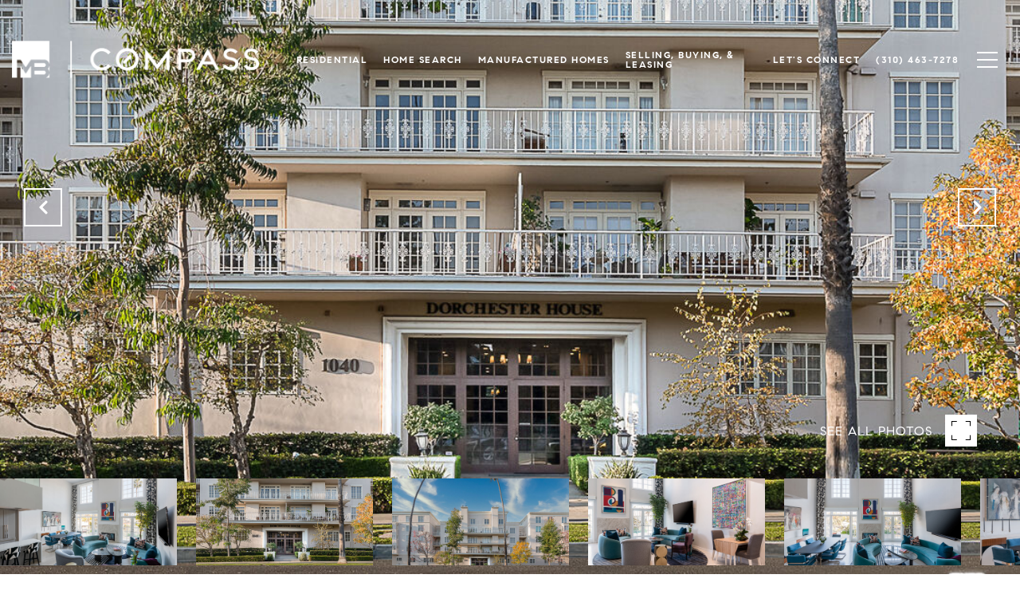

--- FILE ---
content_type: text/html
request_url: https://michellebolotin.com/modals.html
body_size: 8539
content:
    <style>
        #modal-b8b22572-dfd6-441f-a030-e261cbefa7c0 .modal-content .custom-form.redesign{background:#FFF;}#modal-b8b22572-dfd6-441f-a030-e261cbefa7c0 .modal-content .custom-form.redesign .lp-btn{text-transform:uppercase;font-weight:700;}@media (max-width: 1200px){#modal-b8b22572-dfd6-441f-a030-e261cbefa7c0 button.close{-webkit-filter:invert(1);filter:invert(1);}}@media (max-width: 767px){#modal-b8b22572-dfd6-441f-a030-e261cbefa7c0 .modal-content .custom-form .lp-h2{padding-top:60px!important;}}#modal-b8b22572-dfd6-441f-a030-e261cbefa7c0.modal.is-background-color-light>button.close{padding:5px;}#modal-b8b22572-dfd6-441f-a030-e261cbefa7c0.modal.is-background-color-light>button.close:before{content:'';width:100%;display:block;padding-bottom:100%;-webkit-clip-path:polygon(8% 0, 50% 42%, 92% 0, 100% 8%, 58% 50%, 100% 92%, 92% 100%, 50% 58%, 8% 100%, 0 92%, 42% 50%, 0 8%);clip-path:polygon(8% 0, 50% 42%, 92% 0, 100% 8%, 58% 50%, 100% 92%, 92% 100%, 50% 58%, 8% 100%, 0 92%, 42% 50%, 0 8%);background-color:#000;-webkit-transition:all .3s ease;transition:all .3s ease;}#modal-b8b22572-dfd6-441f-a030-e261cbefa7c0.modal.is-background-color-light>button.close:hover:before{-webkit-transform:scale(1.2);-moz-transform:scale(1.2);-ms-transform:scale(1.2);transform:scale(1.2);}#modal-b8b22572-dfd6-441f-a030-e261cbefa7c0.modal.is-background-color-light>button.close>img,#modal-b8b22572-dfd6-441f-a030-e261cbefa7c0.modal.is-background-color-light>button.close .lp-close-icon{display:none;}#modal-b8b22572-dfd6-441f-a030-e261cbefa7c0 .elem-row{display:-webkit-box;display:-webkit-flex;display:-ms-flexbox;display:flex;-webkit-box-flex-wrap:wrap;-webkit-flex-wrap:wrap;-ms-flex-wrap:wrap;flex-wrap:wrap;margin-left:-16px;margin-right:-16px;-webkit-box-flex-wrap:nowrap;-webkit-flex-wrap:nowrap;-ms-flex-wrap:nowrap;flex-wrap:nowrap;}@media (max-width: 767px){#modal-b8b22572-dfd6-441f-a030-e261cbefa7c0 .elem-row{-webkit-box-flex-wrap:wrap;-webkit-flex-wrap:wrap;-ms-flex-wrap:wrap;flex-wrap:wrap;}}#modal-b8b22572-dfd6-441f-a030-e261cbefa7c0 .elem-col{min-height:1px;padding-left:16px;padding-right:16px;}@media (max-width: 767px){#modal-b8b22572-dfd6-441f-a030-e261cbefa7c0 .elem-col{-webkit-flex-basis:100%;-ms-flex-preferred-size:100%;flex-basis:100%;max-width:unset;}}#modal-b8b22572-dfd6-441f-a030-e261cbefa7c0 .form-row{display:-webkit-box;display:-webkit-flex;display:-ms-flexbox;display:flex;-webkit-box-flex-wrap:wrap;-webkit-flex-wrap:wrap;-ms-flex-wrap:wrap;flex-wrap:wrap;-webkit-align-items:flex-start;-webkit-box-align:flex-start;-ms-flex-align:flex-start;align-items:flex-start;margin-left:-16px;margin-right:-16px;}#modal-b8b22572-dfd6-441f-a030-e261cbefa7c0 .form-col{padding-left:16px;padding-right:16px;-webkit-flex:1 1 400px;-ms-flex:1 1 400px;flex:1 1 400px;}#modal-b8b22572-dfd6-441f-a030-e261cbefa7c0 .form-col:last-child .custom-form__group{margin-bottom:20px;}@media (min-width: 768px){#modal-b8b22572-dfd6-441f-a030-e261cbefa7c0 .form-col:last-child .custom-form__group{margin-bottom:30px;}}#modal-b8b22572-dfd6-441f-a030-e261cbefa7c0 .lp-label{text-transform:none;}#modal-b8b22572-dfd6-441f-a030-e261cbefa7c0 .lp-label.field-required:after{content:' *';}#modal-b8b22572-dfd6-441f-a030-e261cbefa7c0 .custom-form{padding-top:80px;padding-bottom:80px;}@media (max-width: 767px){#modal-b8b22572-dfd6-441f-a030-e261cbefa7c0 .custom-form{padding-top:50px;padding-bottom:50px;}}#modal-b8b22572-dfd6-441f-a030-e261cbefa7c0 .custom-form__img-col{margin-bottom:30px;}@media (min-width: 768px){#modal-b8b22572-dfd6-441f-a030-e261cbefa7c0 .custom-form__img-col{margin-bottom:0;-webkit-flex:0 0 50%;-ms-flex:0 0 50%;flex:0 0 50%;max-width:50%;}}@media (min-width: 768px){#modal-b8b22572-dfd6-441f-a030-e261cbefa7c0 .custom-form__form-col{-webkit-flex:1 1 auto;-ms-flex:1 1 auto;flex:1 1 auto;}}@media (min-width: 992px){#modal-b8b22572-dfd6-441f-a030-e261cbefa7c0 .custom-form__form-col{-webkit-flex:1 1 auto;-ms-flex:1 1 auto;flex:1 1 auto;}}#modal-b8b22572-dfd6-441f-a030-e261cbefa7c0 .custom-form__header{max-width:600px;margin-left:auto;margin-right:auto;margin-bottom:50px;text-align:center;}@media (max-width: 767px){#modal-b8b22572-dfd6-441f-a030-e261cbefa7c0 .custom-form__header{margin-bottom:30px;}}#modal-b8b22572-dfd6-441f-a030-e261cbefa7c0 .custom-form__heading{margin-bottom:24px;}@media (max-width: 767px){#modal-b8b22572-dfd6-441f-a030-e261cbefa7c0 .custom-form__heading{margin-bottom:13px;}}#modal-b8b22572-dfd6-441f-a030-e261cbefa7c0 .custom-form__description{margin-bottom:0;}#modal-b8b22572-dfd6-441f-a030-e261cbefa7c0 .custom-form__img-block{width:100%;height:430px;background:currentColor center/cover no-repeat;}#modal-b8b22572-dfd6-441f-a030-e261cbefa7c0 .custom-form__img-block img{height:100%;width:100%;object-fit:cover;}#modal-b8b22572-dfd6-441f-a030-e261cbefa7c0 .custom-form__download-form{width:100%;margin-bottom:0;}@media (min-width: 992px){#modal-b8b22572-dfd6-441f-a030-e261cbefa7c0 .custom-form__download-form{height:100%;display:-webkit-box;display:-webkit-flex;display:-ms-flexbox;display:flex;-webkit-flex-direction:column;-ms-flex-direction:column;flex-direction:column;-webkit-box-pack:start;-ms-flex-pack:start;-webkit-justify-content:flex-start;justify-content:flex-start;}}@media (min-width: 768px){#modal-b8b22572-dfd6-441f-a030-e261cbefa7c0 .custom-form__footer{display:-webkit-box;display:-webkit-flex;display:-ms-flexbox;display:flex;-webkit-align-items:center;-webkit-box-align:center;-ms-flex-align:center;align-items:center;}}#modal-b8b22572-dfd6-441f-a030-e261cbefa7c0 .custom-form__container{max-width:1160px;margin-left:auto;margin-right:auto;}#modal-b8b22572-dfd6-441f-a030-e261cbefa7c0 .form-field-descr{opacity:0.5;margin-top:8px;font-size:82%;}#modal-b8b22572-dfd6-441f-a030-e261cbefa7c0 .lp-btn-icons{width:0;-webkit-transition:width .3s ease;transition:width .3s ease;display:inline-block;float:left;line-height:inherit;overflow:visible;position:relative;}#modal-b8b22572-dfd6-441f-a030-e261cbefa7c0 .lp-btn-icons:before{content:'';display:inline-block;width:0px;height:1em;vertical-align:middle;}#modal-b8b22572-dfd6-441f-a030-e261cbefa7c0 .lp-btn-icons .lp-btn-icon-loading{position:absolute;display:block;width:0;height:17px;opacity:0;top:50%;left:0;-webkit-transform:translateY(-50%);-moz-transform:translateY(-50%);-ms-transform:translateY(-50%);transform:translateY(-50%);-webkit-transition:width .3s ease,opacity .3s ease;transition:width .3s ease,opacity .3s ease;overflow:hidden;}#modal-b8b22572-dfd6-441f-a030-e261cbefa7c0 .lp-btn-icons .lp-btn-icon-loading:before{content:none;display:block;background-color:currentColor;width:17px;height:17px;-webkit-clip-path:path('M8.5 0A 8.5 8.5 0 1 1 1.89 3.15L 4.23 5.04A 5.5 5.5 0 1 0 8.5 3Z');clip-path:path('M8.5 0A 8.5 8.5 0 1 1 1.89 3.15L 4.23 5.04A 5.5 5.5 0 1 0 8.5 3Z');-webkit-animation:i-spin 2s linear infinite;animation:i-spin 2s linear infinite;}#modal-b8b22572-dfd6-441f-a030-e261cbefa7c0 .lp-btn-icons .lp-btn-icon-success{position:absolute;display:block;width:0;height:17px;opacity:0;top:50%;left:0;-webkit-transform:translateY(-50%) scale(1.02);-moz-transform:translateY(-50%) scale(1.02);-ms-transform:translateY(-50%) scale(1.02);transform:translateY(-50%) scale(1.02);-webkit-transition:width .3s ease,opacity .3s ease;transition:width .3s ease,opacity .3s ease;background-color:currentColor;-webkit-clip-path:path('M0 8.5 A 8.5 8.5 0 0 1 17 8.5 A 8.5 8.5 0 0 1 0 8.5 H 1.2 A 7.3 7.3 0 1 0 15.8 8.5 A 7.3 7.3 0 1 0 1.2 8.5 H0 m5.201-.344L7.4 10.35l4.436-4.45c.311-.202.58-.191.807.033.227.225.25.488.072.788L7.85 11.59c-.14.141-.291.212-.451.212-.16 0-.31-.061-.45-.183L4.338 8.99c-.192-.311-.172-.58.06-.806.231-.226.5-.235.803-.027');clip-path:path('M0 8.5 A 8.5 8.5 0 0 1 17 8.5 A 8.5 8.5 0 0 1 0 8.5 H 1.2 A 7.3 7.3 0 1 0 15.8 8.5 A 7.3 7.3 0 1 0 1.2 8.5 H0 m5.201-.344L7.4 10.35l4.436-4.45c.311-.202.58-.191.807.033.227.225.25.488.072.788L7.85 11.59c-.14.141-.291.212-.451.212-.16 0-.31-.061-.45-.183L4.338 8.99c-.192-.311-.172-.58.06-.806.231-.226.5-.235.803-.027');}#modal-b8b22572-dfd6-441f-a030-e261cbefa7c0 .loading input,#modal-b8b22572-dfd6-441f-a030-e261cbefa7c0 .success input,#modal-b8b22572-dfd6-441f-a030-e261cbefa7c0 .loading select,#modal-b8b22572-dfd6-441f-a030-e261cbefa7c0 .success select,#modal-b8b22572-dfd6-441f-a030-e261cbefa7c0 .loading button,#modal-b8b22572-dfd6-441f-a030-e261cbefa7c0 .success button{pointer-events:none;}#modal-b8b22572-dfd6-441f-a030-e261cbefa7c0 .loading .lp-btn-icons,#modal-b8b22572-dfd6-441f-a030-e261cbefa7c0 .success .lp-btn-icons{width:27px;}#modal-b8b22572-dfd6-441f-a030-e261cbefa7c0 .loading .lp-btn-icons .lp-btn-icon-loading,#modal-b8b22572-dfd6-441f-a030-e261cbefa7c0 .success .lp-btn-icons .lp-btn-icon-loading{width:17px;}#modal-b8b22572-dfd6-441f-a030-e261cbefa7c0 .loading .lp-btn-icons .lp-btn-icon-success,#modal-b8b22572-dfd6-441f-a030-e261cbefa7c0 .success .lp-btn-icons .lp-btn-icon-success{width:17px;}#modal-b8b22572-dfd6-441f-a030-e261cbefa7c0 .loading .lp-btn-icons .lp-btn-icon-loading{opacity:1;}#modal-b8b22572-dfd6-441f-a030-e261cbefa7c0 .loading .lp-btn-icons .lp-btn-icon-loading:before{content:'';}#modal-b8b22572-dfd6-441f-a030-e261cbefa7c0 .success .lp-btn-icons .lp-btn-icon-success{opacity:1;}#modal-b8b22572-dfd6-441f-a030-e261cbefa7c0 .js-backup-email{display:none;}#modal-b8b22572-dfd6-441f-a030-e261cbefa7c0 .lp-h-pot{height:0;overflow:hidden;visibility:hidden;position:absolute;}#modal-b8b22572-dfd6-441f-a030-e261cbefa7c0 .visually-hidden{position:absolute;overflow:hidden;clip:rect(0 0 0 0);width:1px;height:1px;margin:-1px;padding:0;border:0;}#modal-b8b22572-dfd6-441f-a030-e261cbefa7c0 .uf-cus-sel-content{max-height:210px;overflow-y:auto;}#modal-b8b22572-dfd6-441f-a030-e261cbefa7c0 .lp-input-group .uf-cus-sel-toggle{width:100%;}#modal-b8b22572-dfd6-441f-a030-e261cbefa7c0 .uf-cus-sel{position:relative;width:100%;--optionHoverColor:hsl(var(--bgColor_H), calc(var(--bgColor_S) + 6% * var(--bgColor_darkenDir)), calc(var(--bgColor_L) + 14% * var(--bgColor_darkenDir)));}#modal-b8b22572-dfd6-441f-a030-e261cbefa7c0 .uf-cus-sel-toggle{position:relative;display:block;width:100%;font-family:inherit;text-align:left;text-transform:none;cursor:pointer;white-space:nowrap;overflow:hidden;text-overflow:ellipsis;-webkit-transition:all .25s;transition:all .25s;}#modal-b8b22572-dfd6-441f-a030-e261cbefa7c0 .uf-cus-sel-toggle.is-placeholder{color:#999;}#modal-b8b22572-dfd6-441f-a030-e261cbefa7c0 .uf-cus-sel-toggle:after{box-sizing:border-box;content:"";position:absolute;right:20px;top:50%;margin-top:0;height:10px;width:10px;border-top:2px solid currentColor;border-left:2px solid currentColor;-webkit-transform:rotateZ(-135deg) translateY(10px);-moz-transform:rotateZ(-135deg) translateY(10px);-ms-transform:rotateZ(-135deg) translateY(10px);transform:rotateZ(-135deg) translateY(10px);-webkit-transition:all .2s;transition:all .2s;}@media (min-width: 992px){#modal-b8b22572-dfd6-441f-a030-e261cbefa7c0 .uf-cus-sel-toggle:after{right:25px;}}.uf-cus-sel.open #modal-b8b22572-dfd6-441f-a030-e261cbefa7c0 .uf-cus-sel-toggle:after{-webkit-transform:rotate(45deg);-moz-transform:rotate(45deg);-ms-transform:rotate(45deg);transform:rotate(45deg);}#modal-b8b22572-dfd6-441f-a030-e261cbefa7c0 .uf-cus-sel-menu{display:none;position:absolute;width:calc(100% + var(--uf-border-left, 0px) + var(--uf-border-right, 0px));top:100%;left:calc(0px - var(--uf-border-left, 0px));z-index:1;}@media (max-width: 768px){#modal-b8b22572-dfd6-441f-a030-e261cbefa7c0 .uf-cus-sel-menu{position:relative;top:auto;}}#modal-b8b22572-dfd6-441f-a030-e261cbefa7c0 .uf-cus-sel-content{width:100%;background-color:var(--bgColor, #000);border:1px solid #979797;border-top:none;}#modal-b8b22572-dfd6-441f-a030-e261cbefa7c0 .uf-cus-sel-item{display:block;width:100%;padding:11px 24px;border:solid 1px transparent;background:transparent;border-radius:0;color:inherit;font-family:inherit;font-size:inherit;line-height:24px;text-align:left;text-transform:none;-webkit-transition:all .25s;transition:all .25s;white-space:nowrap;overflow:hidden;text-overflow:ellipsis;cursor:pointer;}#modal-b8b22572-dfd6-441f-a030-e261cbefa7c0 .uf-cus-sel-item:focus,#modal-b8b22572-dfd6-441f-a030-e261cbefa7c0 .uf-cus-sel-item:hover{background-color:var(--optionHoverColor, #262222);}#modal-b8b22572-dfd6-441f-a030-e261cbefa7c0 .uf-cus-sel-item.is-selected{font-weight:700;}#modal-b8b22572-dfd6-441f-a030-e261cbefa7c0 .uf-cus-sel-item.is-disabled,#modal-b8b22572-dfd6-441f-a030-e261cbefa7c0 .uf-cus-sel-item:disabled{display:none;}#modal-b8b22572-dfd6-441f-a030-e261cbefa7c0 .lp-text--subtitle{margin-left:auto;margin-right:auto;}#modal-b8b22572-dfd6-441f-a030-e261cbefa7c0 .lp-input::-webkit-input-placeholder{text-transform:none;}#modal-b8b22572-dfd6-441f-a030-e261cbefa7c0 .lp-input::-moz-placeholder{text-transform:none;}#modal-b8b22572-dfd6-441f-a030-e261cbefa7c0 .lp-input:-ms-input-placeholder{text-transform:none;}#modal-b8b22572-dfd6-441f-a030-e261cbefa7c0 .lp-input::placeholder{text-transform:none;}
    </style>
    <script type="text/javascript">
        window.luxuryPresence._modalIncludes = {"modals":[{"modalId":"b8b22572-dfd6-441f-a030-e261cbefa7c0","websiteId":"95c23380-48fe-4e9c-8fe5-deed77326b12","templateId":null,"elementId":"ee03b9c1-ce78-4c15-86a1-10124375dc59","name":"Home Newsletter","displayOrder":0,"formValues":{"title":"Home Newsletter","fields":[{"type":"Name","label":"Full Name","required":true},{"type":"Email","label":"Email","required":true},{"type":"Phone","label":"Phone"},{"type":"Message","label":"Message","required":true}],"description":"","imageUpload":"https://media-production.lp-cdn.com/media/1129e08a-710a-4738-b5f8-1a6e7b410f6c","redirectUrl":"","submitBtnStyle":"button-style-1"},"customHtmlMarkdown":null,"customCss":"/* Modal pop up theme, WB Leandro rev */\r\n.modal-content .custom-form.redesign {\r\n    background: #FFF;\r\n}\r\n.modal-content .custom-form.redesign .lp-btn {\r\n    text-transform: uppercase;\r\n    font-weight: 700;\r\n}\r\n@media (max-width: 1200px){\r\n    button.close{\r\n        filter: invert(1)\r\n    }\r\n}\r\n@media (max-width: 767px){\r\n    .modal-content .custom-form .lp-h2 {\r\n        padding-top: 60px!important;\r\n    }\r\n}\r\n/* END */","sourceResource":null,"sourceVariables":{},"pageSpecific":false,"trigger":null,"backgroundColor":"rgba(0,0,0,.92)","colorSettings":null,"timerDelay":0,"lastUpdatingUserId":"862df6dc-25f7-410c-8e3b-3983657ec2f8","lastUpdateHash":"ebb3b29e-d48f-5d83-9508-bf10ff38d65a","createdAt":"2022-05-09T22:21:47.265Z","updatedAt":"2025-01-03T21:40:20.525Z","mediaMap":{},"created_at":"2022-05-09T22:21:47.265Z","updated_at":"2025-01-03T21:40:20.525Z","deleted_at":null,"pages":[]}]};

        const {loadJs, loadCss, jsLibsMap} = window.luxuryPresence.libs;

        const enabledLibsMap = {
            enableParollerJs: 'paroller',
            enableIonRangeSlider: 'ionRangeSlider',
            enableSplide: 'splide',
            enableWowJs: 'wow',
            enableJquery: 'jquery',
            enableSlickJs: 'slick',
        };
        const requiredLibs = [];
                requiredLibs.push(enabledLibsMap['enableWowJs']);
                requiredLibs.push(enabledLibsMap['enableSlickJs']);
                requiredLibs.push(enabledLibsMap['enableParollerJs']);
                requiredLibs.push(enabledLibsMap['enableIonRangeSlider']);
                requiredLibs.push(enabledLibsMap['enableJquery']);
                requiredLibs.push(enabledLibsMap['enableSplide']);

        const loadScriptAsync = (url) => {
            return new Promise((resolve, reject) => {
                loadJs(url, resolve);
            });
        };

        const loadDependencies = async (libs) => {
            for (const lib of libs) {
                const libConfig = jsLibsMap[lib];
                if (libConfig && !libConfig.isLoaded) {

                    if (libConfig.requires) {
                        await loadDependencies(libConfig.requires);
                    }

                    await loadScriptAsync(libConfig.jsSrc);
                    if (libConfig.cssSrc) {
                        loadCss(libConfig.cssSrc);
                    }

                    libConfig.isLoaded = true;
                }
            }
        };


        const initializeModalScripts = () => {
                try {
(function init(sectionDomId) {
  const $section = $('#' + sectionDomId);
  const $form = $section.find('.custom-form__download-form');
  const redirectLink = $section.find('.js-redirect-link');
  function redirectPage(link) {
    if (link.length) {
      const rawHref = link.attr('href');
      link.attr('href', setHttp(rawHref));
      link[0].click();
    }
  }
  function setHttp(link) {
    if (link.search(/^http[s]?\:\/\/|\//) == -1) {
      link = 'https://' + link;
    }
    return link;
  }
  $form.on('reset', function () {
    redirectPage(redirectLink);
  });
  var backupEmailField = $section.find('.js-backup-email');
  if (backupEmailField) {
    var dynEmailField = $section.find('input.js-form-element[name="email"]:not(.js-backup-field)');
    if (dynEmailField.length === 0) {
      backupEmailField.removeClass('js-backup-email');
    } else {
      backupEmailField.remove();
    }
  }
  var $allElements = $section.find('.js-form-element');
  const putAllInMessage = false;
  var hasCustomFields = false;
  const standardFields = {
    'name': true,
    'email': true,
    'phone': true,
    'message': true,
    'interest': true
  };
  const busyFormNames = {
    'address': true,
    'city': true,
    'state': true,
    'postalCode': true,
    'mlsId': true,
    'sourceUrl': true
  };
  $allElements.each(function () {
    var $el = $(this);
    var name = this.hasAttribute('data-name') ? $el.attr('data-name') : $el.attr('name');
    if (!name) {
      return;
    }
    if (!standardFields[name]) {
      hasCustomFields = true;
    }
    let newName = /[^a-z\d-_]/.test(name) ? name.trim().toLowerCase().replace(/[^a-z\d-_]/g, '-') : name;
    if (!/^[a-z]/.test(newName)) {
      newName = 'fld-' + newName;
    }
    if (busyFormNames[newName]) {
      let idx = 1;
      while (busyFormNames[`${newName}-${idx}`] && idx < 100) {
        idx++;
      }
      newName = `${newName}-${idx}`;
    }
    busyFormNames[newName] = $el;
    if (name !== newName) {
      $el.attr('name', newName);
    }
  });
  let $customFields = [];
  if (putAllInMessage && hasCustomFields) {
    $allElements.each(function () {
      var name = this.getAttribute('name');
      if (name && (!standardFields[name] || name === 'message' && !$(this).hasClass('js-composed-message'))) {
        this.setAttribute('data-name', name);
        this.removeAttribute('name');
      }
      if (this.hasAttribute('data-name')) {
        $customFields.push($(this));
      }
    });
    if (!$form[0].elements['message']) {
      $('<input type="hidden" name="message" class="js-composed-message" value="">').appendTo($form);
    }
  }
  $selects = $section.find('select.js-select');
  let selectsInitialized = false;
  function initializeSelects() {
    if (selectsInitialized) {
      return;
    }
    selectsInitialized = true;
    $selects.each(function () {
      if (this.id) {
        $label = $section.find('[for="' + this.id + '"]');
        if ($label.length) {
          var rect = $label[0].getBoundingClientRect();
          if (rect && rect.width < 30) {
            var firstOption = $(this).find('option').first();
            firstOption.attr('label', firstOption.data('label'));
          }
        }
        $gr = $(this).closest('.lp-input-group');
        var b = $gr.css('border-left-width');
        if (b && b !== '0px') {
          $gr[0].style.setProperty('--uf-border-left', b);
        }
        b = $gr.css('border-right-width');
        if (b && b !== '0px') {
          $gr[0].style.setProperty('--uf-border-right', b);
        }
      }
    });
    var csPrefix = 'uf-cus-sel';
    function convertSelectToDropdown(selectItem) {
      const $selectItem = $(selectItem);
      const selectId = $selectItem.attr('id');
      const id = $selectItem.attr('id') + '-custom-select';
      let $dropdown = $selectItem.next();
      let initialized = true;
      if ($dropdown.attr('id') !== id) {
        $selectItem.addClass("sr-only");
        initialized = false;
        let customDropdown = `
        <div class="${csPrefix}" role="presentation">
        <button class="${csPrefix}-toggle" type="button" aria-haspopup="true" aria-expanded="false"></button>
        <div class="${csPrefix}-menu">
        <div class="${csPrefix}-content">
        </div>
        </div>
        </div>`;
        $(customDropdown).insertAfter(selectItem);
        $dropdown = $selectItem.next();
        $dropdown.attr('id', id);
      }
      let $dropdownToggle = $dropdown.find('.' + csPrefix + '-toggle');
      let $dropdownMenu = $dropdown.find('.' + csPrefix + '-menu');
      let $dropdownContent = $dropdown.find('.' + csPrefix + '-content');
      if (!initialized) {
        $dropdownToggle.addClass($selectItem.attr("class")).removeClass(['dropdown-select', 'js-select', 'js-form-element', 'sr-only']);
        $dropdownToggle.attr("id", id + '-toggle');
        $dropdownMenu.attr("aria-labelledby", $dropdownToggle.attr("id"));
        appendOptionButtons(selectItem, $dropdownContent);
      }
      $selectItem.on("focus", function () {
        showSelectMenu($dropdownMenu[0]);
        $dropdownToggle.focus();
      });
      function setInitialValue() {
        $dropdownMenu.find('.' + csPrefix + '-item').removeClass('is-selected');
        var $selectedOption = $selectItem.find(':selected').first();
        if (!$selectedOption.length) {
          $selectedOption = $selectItem.children().first();
        }
        var defaultText = '&nbsp;';
        var isPlaceholder = true;
        if ($selectedOption.length) {
          defaultText = ($selectedOption[0].hasAttribute('label') ? $selectedOption.attr('label') : $selectedOption.text()) || '&nbsp;';
          isPlaceholder = !!$selectedOption.prop("disabled");
        }
        $dropdownToggle.html(defaultText);
        if (isPlaceholder) {
          $dropdownToggle.addClass('is-placeholder');
        }
      }
      setInitialValue();
      $dropdown.on("click", '.' + csPrefix + '-item', function (e) {
        const $button = $(this);
        if ($button.hasClass("is-disabled")) return;
        let elementNumber = $button.index();
        let $linkedOption = $selectItem.find("option").eq(elementNumber);
        if (!$linkedOption.prop("selected")) {
          $linkedOption.prop("selected", true);
          $selectItem.change();
          $button.addClass("is-selected").siblings('.' + csPrefix + '-item').removeClass("is-selected");
          $dropdownToggle.removeClass("is-placeholder").html($button.html());
          closeSelectMenu($button.closest('.' + csPrefix + '-menu'));
        }
      });
      $(selectItem.form).on('reset', function () {
        setTimeout(function () {
          setInitialValue();
        });
      });
      function convertOptionToButton(option) {
        const $option = $(option);
        var optionText = $option.text();
        var optionValue = $option.attr("value");
        var optionIsDisabled = $option.prop("disabled");
        var outputButton = `<button value="${optionValue}" class="${csPrefix}-item" type="button" ${optionIsDisabled ? "disabled" : ""}>${optionText}</button>`;
        return outputButton;
      }
      function appendOptionButtons(selectItem, appendTarget) {
        const $appendTarget = $(appendTarget);
        $(selectItem).find("option").each(function () {
          let currentButton = convertOptionToButton(this);
          $appendTarget.append(currentButton);
        });
      }
      function showSelectMenu(selectMenu) {
        var $customSelect = $(selectMenu).closest('.' + csPrefix);
        $customSelect.addClass("open");
        $(selectMenu).slideDown();
      }
      function closeSelectMenu(selectMenu) {
        var $customSelect = $(selectMenu).closest('.' + csPrefix);
        $customSelect.removeClass("open");
        $(selectMenu).slideUp();
      }
      $dropdown.on("click", '.' + csPrefix + '-toggle', function (e) {
        var $customSelect = $(this).closest('.' + csPrefix);
        var selectMenu = $customSelect.find('.' + csPrefix + '-menu')[0];
        if ($customSelect.hasClass("open")) {
          closeSelectMenu(selectMenu);
        } else {
          showSelectMenu(selectMenu);
        }
      });
      $(document.body).on("click", function (e) {
        var $closestCustomSelect = $(e.target).closest('.lp-input-group').find('.' + csPrefix);
        $section.find('.' + csPrefix + '.open').not($closestCustomSelect).each(function () {
          closeSelectMenu($(this).find('.' + csPrefix + '-menu')[0]);
        });
      });
    }
    $selects.each(function () {
      convertSelectToDropdown(this);
    });
    if (putAllInMessage && hasCustomFields) {
      $allElements.on('change', function () {
        if (!this.hasAttribute('data-name')) {
          return;
        }
        var message = '';
        var customMessages = [];
        $customFields.forEach(function ($el) {
          var value = $el.val();
          if (!value) {
            return;
          }
          if ($el.attr('data-name') === 'message') {
            message = value;
            return;
          }
          var label = $section.find(`label[for='${$el[0].id}']`).text();
          customMessages.push(label + ': ' + ($el[0].tagName === 'TEXTAREA' ? '\n' : '') + value);
        });
        if (customMessages.length) {
          if (message) {
            customMessages.push('Message: \n' + message);
          }
          $form[0].elements['message'].value = customMessages.join('\n');
        } else {
          $form[0].elements['message'].value = message;
        }
      });
    }
  }
  function initModalColors() {
    try {
      if (!$section.css('--bgColor')) {
        var colorStr = $section.css('background-color');
        var bgColor = makeColor(colorStr);
        var isDark = (bgColor.rgba.r * 299 + bgColor.rgba.g * 587 + bgColor.rgba.b * 114) / 1000 < 128;
        $section[0].style.setProperty('--bgColor', colorStr);
        $section[0].style.setProperty('--bgColor_H', bgColor.hsla.h + 'deg');
        $section[0].style.setProperty('--bgColor_S', bgColor.hsla.s + '%');
        $section[0].style.setProperty('--bgColor_L', bgColor.hsla.l + '%');
        $section[0].style.setProperty('--bgColor_A', bgColor.hsla.a);
        $section[0].style.setProperty('--bgColor_darkenDir', isDark ? 1 : -1);
        $section.addClass('is-background-color-' + (isDark ? 'dark' : 'light'));
      }
    } catch (e) {}
  }
  function makeColor(str) {
    var color = {
      rgba: {
        r: 0,
        g: 0,
        b: 0,
        a: 0
      }
    };
    if (str && str.match) {
      var m = str.match(/rgba?\s*\((\d+)\s*,\s*(\d+)\s*,\s*(\d+)(?:\s*,\s*([\.0-9]+))?\)/);
      if (m) {
        color.rgba.r = parseInt(m[1]);
        color.rgba.g = parseInt(m[2]);
        color.rgba.b = parseInt(m[3]);
        color.rgba.a = parseFloat(m[4]);
        if (isNaN(color.rgba.a)) {
          color.rgba.a = 1;
        }
      }
    }
    color.hsla = makeHSLA(color.rgba);
    return color;
  }
  function makeHSLA(rgba) {
    var r = rgba.r / 255,
      g = rgba.g / 255,
      b = rgba.b / 255,
      a = rgba.a;
    var min = Math.min(r, g, b),
      max = Math.max(r, g, b),
      l = (max + min) / 2,
      d = max - min,
      h,
      s;
    switch (max) {
      case min:
        h = 0;
        break;
      case r:
        h = 60 * (g - b) / d;
        break;
      case g:
        h = 60 * (b - r) / d + 120;
        break;
      case b:
        h = 60 * (r - g) / d + 240;
        break;
    }
    if (max == min) {
      s = 0;
    } else if (l < .5) {
      s = d / (2 * l);
    } else {
      s = d / (2 - 2 * l);
    }
    s *= 100;
    l *= 100;
    return {
      h: h,
      s: s,
      l: l,
      a: a
    };
  }
  if ($section.is('.modal')) {
    initModalColors();
    $section.on('lpui-show', function () {
      window.lpUI.requestScrollLock(sectionDomId);
    });
    $section.on('lpui-hide', function () {
      window.lpUI.releaseScrollLock(sectionDomId);
    });
  }
  initializeSelects();
})('modal-b8b22572-dfd6-441f-a030-e261cbefa7c0', 'undefined');
} catch(e) {
console.log(e);
}
        };

        // Dynamically load all required libraries and execute modal scripts
        (async () => {
            try {
                await loadDependencies(requiredLibs);
                initializeModalScripts();
            } catch (error) {
                console.error("Error loading libraries: ", error);
            }
        })();
    </script>
        <div id="modal-b8b22572-dfd6-441f-a030-e261cbefa7c0" class="modal "
            data-el-id="ee03b9c1-ce78-4c15-86a1-10124375dc59"
            style="background-color: rgba(0,0,0,.92);"
            >
            <div class="modal-content">
                <div class="custom-form redesign" id="js-contact-form">
          <div class="lp-container custom-form__container">
        
            <div class="custom-form__header">
              <h2 class="lp-h2 custom-form__heading">Home Newsletter</h2>
            </div>
            <div class="elem-row custom-form__row">
              <div class="elem-col custom-form__img-col">
                <div class="custom-form__img-block">
                  <img src="https://media-production.lp-cdn.com/media/1129e08a-710a-4738-b5f8-1a6e7b410f6c" alt="Image Form">
                </div>
              </div>
              <div class="elem-col custom-form__form-col">
                <form class="custom-form__download-form" data-type="contact-form" data-delay="6000">
                  <div class="form-row custom-form__form-row">
                    
                    <div class="h-pot lp-h-pot">
                      <label for="modal-b8b22572-dfd6-441f-a030-e261cbefa7c0-middleName">Middle Name</label>
                      <input id="modal-b8b22572-dfd6-441f-a030-e261cbefa7c0-middleName" name="middleName" value="" autocomplete="off" tabindex="-1">
                    </div>
                    
                    <div class="form-col js-backup-email">
                      <div class="lp-form-group custom-form__group">
                      <div class="lp-input-group">
                        <label for="modal-b8b22572-dfd6-441f-a030-e261cbefa7c0-required-email-field" class="lp-label field-required">Email</label>
                          <input type="email" id="modal-b8b22572-dfd6-441f-a030-e261cbefa7c0-required-email-field" name="email" class="lp-input lp-input--dark js-form-element js-backup-field" placeholder="Email *" required>
                      </div>
                      </div>
                    </div>
                    
                    
                    <div class="form-col">
                      <div class="lp-form-group custom-form__group">
                      <div class="lp-input-group">
                        <label for="modal-b8b22572-dfd6-441f-a030-e261cbefa7c0-field-0" class="lp-label field-required">Full Name</label>
                          <input type="text" id="modal-b8b22572-dfd6-441f-a030-e261cbefa7c0-field-0" name="name" class="lp-input lp-input--dark js-form-element" placeholder="Full Name *" required>
                      </div>
                      </div>
                    </div>
                    <div class="form-col">
                      <div class="lp-form-group custom-form__group">
                      <div class="lp-input-group">
                        <label for="modal-b8b22572-dfd6-441f-a030-e261cbefa7c0-field-1" class="lp-label field-required">Email</label>
                          <input type="email" id="modal-b8b22572-dfd6-441f-a030-e261cbefa7c0-field-1" name="email" class="lp-input lp-input--dark js-form-element" placeholder="Email *" required>
                      </div>
                      </div>
                    </div>
                    <div class="form-col">
                      <div class="lp-form-group custom-form__group">
                      <div class="lp-input-group">
                        <label for="modal-b8b22572-dfd6-441f-a030-e261cbefa7c0-field-2" class="lp-label">Phone</label>
                          <input type="tel" id="modal-b8b22572-dfd6-441f-a030-e261cbefa7c0-field-2" name="phone" class="lp-input lp-input--dark js-form-element" placeholder="Phone">
                      </div>
                      </div>
                    </div>
                    <div class="form-col">
                      <div class="lp-form-group custom-form__group">
                      <div class="lp-input-group">
                        <label for="modal-b8b22572-dfd6-441f-a030-e261cbefa7c0-field-3" class="lp-label field-required">Message</label>
                          <textarea name="message" rows="4" id="modal-b8b22572-dfd6-441f-a030-e261cbefa7c0-field-3" class="lp-input lp-input--dark js-form-element" placeholder="Message *" required></textarea>
                      </div>
                      </div>
                    </div>
                  </div>
        
                  <div class="lp-disclaimer">  <label style='display: none;' for='-termsAccepted'>Opt In/Disclaimer Consent:</label>
          <label class='lp-tcr-content'>
            <span class='lp-tcr-checkbox'>
              <input
                type='checkbox'
                id='-termsAccepted'
                name='termsAccepted'
                oninvalid="this.setCustomValidity('Please accept the terms and conditions')"
                oninput="this.setCustomValidity('')"
                required
              /></span>
            <span class='lp-tcr-message'>
              
                By providing
                Michelle Bolotin
                your contact information, you acknowledge and agree to our
                <a href='/terms-and-conditions' target='_blank'>Privacy Policy</a>
                and consent to receiving marketing communications, including through
                automated calls, texts, and emails, some of which may use artificial or
                prerecorded voices. This consent isn’t necessary for purchasing any
                products or services and you may opt out at any time. To opt out from
                texts, you can reply, ‘stop’ at any time. To opt out from emails, you
                can click on the unsubscribe link in the emails. Message and data rates
                may apply.
            </span>
          </label>
        </div>
                  
                  <div class="custom-form__footer">
                    <button type="submit" class="lp-btn lp-btn--dark lp-btn--filled lp-btn--mob-full-width custom-form__submit-btn button-style-1">
                      <span class="lp-btn-icons">
                        <span class="lp-btn-icon-loading"></span>
                        <span class="lp-btn-icon-success"></span>
                      </span>
                      Submit
                    </button>
                  </div>
                </form>
              </div>
            </div>
          </div>
                
        </div>
        
        
            </div>
            <button class="close lp-close" type="button" aria-label="close modal">
                <span class="lp-close-icon" aria-hidden="true"></span>
            </button>
        </div><script>(function(){function c(){var b=a.contentDocument||a.contentWindow.document;if(b){var d=b.createElement('script');d.innerHTML="window.__CF$cv$params={r:'9a0af45fb839ddf0',t:'MTc2MzUwNTQ2OS4wMDAwMDA='};var a=document.createElement('script');a.nonce='';a.src='/cdn-cgi/challenge-platform/scripts/jsd/main.js';document.getElementsByTagName('head')[0].appendChild(a);";b.getElementsByTagName('head')[0].appendChild(d)}}if(document.body){var a=document.createElement('iframe');a.height=1;a.width=1;a.style.position='absolute';a.style.top=0;a.style.left=0;a.style.border='none';a.style.visibility='hidden';document.body.appendChild(a);if('loading'!==document.readyState)c();else if(window.addEventListener)document.addEventListener('DOMContentLoaded',c);else{var e=document.onreadystatechange||function(){};document.onreadystatechange=function(b){e(b);'loading'!==document.readyState&&(document.onreadystatechange=e,c())}}}})();</script>

--- FILE ---
content_type: text/html; charset=utf-8
request_url: https://bss.luxurypresence.com/buttons/googleOneTap?companyId=62275f08-793c-461f-9551-39105277c45b&websiteId=95c23380-48fe-4e9c-8fe5-deed77326b12&pageId=7408fb7b-a977-49e7-9a82-9df52e1692af&sourceUrl=https%3A%2F%2Fmichellebolotin.com%2Fproperties%2F1040-4th-st-unit-404-santa-monica-ca-90403-23-229655&pageMeta=%7B%22sourceResource%22%3A%22properties%22%2C%22pageElementId%22%3A%2221f13e87-6b27-4a3d-8122-906da9b5f80d%22%2C%22pageQueryVariables%22%3A%7B%22property%22%3A%7B%22id%22%3A%2221f13e87-6b27-4a3d-8122-906da9b5f80d%22%7D%2C%22properties%22%3A%7B%22relatedNeighborhoodPropertyId%22%3A%2221f13e87-6b27-4a3d-8122-906da9b5f80d%22%2C%22sort%22%3A%22salesPrice%22%7D%2C%22neighborhood%22%3A%7B%7D%2C%22pressReleases%22%3A%7B%22propertyId%22%3A%2221f13e87-6b27-4a3d-8122-906da9b5f80d%22%7D%7D%7D
body_size: 2881
content:
<style>
  html, body {margin: 0; padding: 0;}
</style>
<script src="https://accounts.google.com/gsi/client" async defer></script>
<script>
const parseURL = (url) => {
    const a = document.createElement('a');
    a.href = url;
    return a.origin;
}

const login = (token, provider, source)  => {
  const origin = (window.location != window.parent.location)
    ? parseURL(document.referrer)
    : window.location.origin;  
  const xhr = new XMLHttpRequest();
  xhr.responseType = 'json';
  xhr.onreadystatechange = function() {
    if (xhr.readyState === 4) {
      const response = xhr.response;
      const msg = {
        event: response.status,
        provider: provider,
        source: source,
        token: token
      }
      window.parent.postMessage(msg, origin);
    }
  }
  xhr.withCredentials = true;
  xhr.open('POST', `${origin}/api/v1/auth/login`, true);
  xhr.setRequestHeader("Content-Type", "application/json;charset=UTF-8");
  xhr.send(JSON.stringify({
    token,
    provider,
    source,
    websiteId: '95c23380-48fe-4e9c-8fe5-deed77326b12',
    companyId: '62275f08-793c-461f-9551-39105277c45b',
    pageId: '7408fb7b-a977-49e7-9a82-9df52e1692af',
    sourceUrl: 'https://michellebolotin.com/properties/1040-4th-st-unit-404-santa-monica-ca-90403-23-229655',
    pageMeta: '{"sourceResource":"properties","pageElementId":"21f13e87-6b27-4a3d-8122-906da9b5f80d","pageQueryVariables":{"property":{"id":"21f13e87-6b27-4a3d-8122-906da9b5f80d"},"properties":{"relatedNeighborhoodPropertyId":"21f13e87-6b27-4a3d-8122-906da9b5f80d","sort":"salesPrice"},"neighborhood":{},"pressReleases":{"propertyId":"21f13e87-6b27-4a3d-8122-906da9b5f80d"}}}',
    utm: '',
    referrer: ''
  }));
}

function getExpirationCookie(expiresInMiliseconds) {
  const tomorrow  = new Date(Date.now() + expiresInMiliseconds); // The Date object returns today's timestamp
  return `michellebolotin.com-SID=true; expires=${tomorrow.toUTCString()}; path=/; Secure; SameSite=None`;
}

function handleCredentialResponse(response) {
  document.cookie = getExpirationCookie(24 * 60 * 60 * 1000); // 1 day
  login(response.credential, 'GOOGLE', 'GOOGLE_SIGN_ON');
}

function handleClose() {
  const msg = {
    event: 'cancel',
    provider: 'GOOGLE',
    source: 'GOOGLE_SIGN_ON'
  }
  const origin = (window.location != window.parent.location)
    ? parseURL(document.referrer)
    : window.location.origin;
  window.parent.postMessage(msg, origin);
  document.cookie = getExpirationCookie(2 * 60 * 60 * 1000); // 2 hours
}

</script>
<div id="g_id_onload"
  data-client_id="673515100752-7s6f6j0qab4skl22cjpp7eirb2rjmfcg.apps.googleusercontent.com"
  data-callback="handleCredentialResponse"
  data-intermediate_iframe_close_callback="handleClose"
  data-state_cookie_domain = "michellebolotin.com"
  data-allowed_parent_origin="https://michellebolotin.com"
  data-skip_prompt_cookie="michellebolotin.com-SID"
  data-cancel_on_tap_outside="false"
></div>

--- FILE ---
content_type: application/javascript; charset=UTF-8
request_url: https://michellebolotin.com/cdn-cgi/challenge-platform/scripts/jsd/main.js
body_size: 4479
content:
window._cf_chl_opt={UxxT8:'g'};~function(E,N,d,m,a,b,l,I){E=T,function(A,s,eH,z,B,h){for(eH={A:547,s:573,B:513,h:526,Y:572,O:560,G:598,V:554,o:546,S:552,W:542},z=T,B=A();!![];)try{if(h=parseInt(z(eH.A))/1*(parseInt(z(eH.s))/2)+-parseInt(z(eH.B))/3*(parseInt(z(eH.h))/4)+-parseInt(z(eH.Y))/5+parseInt(z(eH.O))/6*(-parseInt(z(eH.G))/7)+parseInt(z(eH.V))/8*(parseInt(z(eH.o))/9)+parseInt(z(eH.S))/10+parseInt(z(eH.W))/11,s===h)break;else B.push(B.shift())}catch(Y){B.push(B.shift())}}(e,125334),N=this||self,d=N[E(538)],m={},m[E(505)]='o',m[E(507)]='s',m[E(606)]='u',m[E(558)]='z',m[E(490)]='n',m[E(527)]='I',m[E(567)]='b',a=m,N[E(561)]=function(A,s,B,h,eY,eh,ec,ee,O,G,V,o,S,W){if(eY={A:504,s:577,B:511,h:504,Y:495,O:571,G:536,V:495,o:571,S:536,W:584,Q:509,f:508,x:596,y:518},eh={A:579,s:508,B:506},ec={A:535,s:553,B:528,h:521},ee=E,s===null||s===void 0)return h;for(O=j(s),A[ee(eY.A)][ee(eY.s)]&&(O=O[ee(eY.B)](A[ee(eY.h)][ee(eY.s)](s))),O=A[ee(eY.Y)][ee(eY.O)]&&A[ee(eY.G)]?A[ee(eY.V)][ee(eY.o)](new A[(ee(eY.S))](O)):function(Q,eT,x){for(eT=ee,Q[eT(eh.A)](),x=0;x<Q[eT(eh.s)];Q[x+1]===Q[x]?Q[eT(eh.B)](x+1,1):x+=1);return Q}(O),G='nAsAaAb'.split('A'),G=G[ee(eY.W)][ee(eY.Q)](G),V=0;V<O[ee(eY.f)];o=O[V],S=J(A,s,o),G(S)?(W=S==='s'&&!A[ee(eY.x)](s[o]),ee(eY.y)===B+o?Y(B+o,S):W||Y(B+o,s[o])):Y(B+o,S),V++);return h;function Y(Q,x,e9){e9=T,Object[e9(ec.A)][e9(ec.s)][e9(ec.B)](h,x)||(h[x]=[]),h[x][e9(ec.h)](Q)}},b=E(556)[E(514)](';'),l=b[E(584)][E(509)](b),N[E(534)]=function(A,s,eG,eA,B,h,Y,O){for(eG={A:559,s:508,B:564,h:521,Y:595},eA=E,B=Object[eA(eG.A)](s),h=0;h<B[eA(eG.s)];h++)if(Y=B[h],'f'===Y&&(Y='N'),A[Y]){for(O=0;O<s[B[h]][eA(eG.s)];-1===A[Y][eA(eG.B)](s[B[h]][O])&&(l(s[B[h]][O])||A[Y][eA(eG.h)]('o.'+s[B[h]][O])),O++);}else A[Y]=s[B[h]][eA(eG.Y)](function(G){return'o.'+G})},I=function(ey,ex,ef,eW,eB,s,B,h){return ey={A:607,s:563},ex={A:515,s:521,B:515,h:515,Y:515,O:491,G:500},ef={A:508},eW={A:508,s:500,B:535,h:553,Y:528,O:535,G:553,V:528,o:535,S:528,W:525,Q:521,f:525,x:515,y:515,R:535,Z:528,K:525,C:521,g:521,L:515,F:521,M:491},eB=E,s=String[eB(ey.A)],B={'h':function(Y,eo){return eo={A:557,s:500},Y==null?'':B.g(Y,6,function(O,ek){return ek=T,ek(eo.A)[ek(eo.s)](O)})},'g':function(Y,O,G,eN,V,o,S,W,Q,x,y,R,Z,K,C,L,F,M){if(eN=eB,null==Y)return'';for(o={},S={},W='',Q=2,x=3,y=2,R=[],Z=0,K=0,C=0;C<Y[eN(eW.A)];C+=1)if(L=Y[eN(eW.s)](C),Object[eN(eW.B)][eN(eW.h)][eN(eW.Y)](o,L)||(o[L]=x++,S[L]=!0),F=W+L,Object[eN(eW.O)][eN(eW.G)][eN(eW.V)](o,F))W=F;else{if(Object[eN(eW.o)][eN(eW.G)][eN(eW.S)](S,W)){if(256>W[eN(eW.W)](0)){for(V=0;V<y;Z<<=1,O-1==K?(K=0,R[eN(eW.Q)](G(Z)),Z=0):K++,V++);for(M=W[eN(eW.W)](0),V=0;8>V;Z=M&1.64|Z<<1.66,K==O-1?(K=0,R[eN(eW.Q)](G(Z)),Z=0):K++,M>>=1,V++);}else{for(M=1,V=0;V<y;Z=M|Z<<1.22,O-1==K?(K=0,R[eN(eW.Q)](G(Z)),Z=0):K++,M=0,V++);for(M=W[eN(eW.f)](0),V=0;16>V;Z=1&M|Z<<1,O-1==K?(K=0,R[eN(eW.Q)](G(Z)),Z=0):K++,M>>=1,V++);}Q--,0==Q&&(Q=Math[eN(eW.x)](2,y),y++),delete S[W]}else for(M=o[W],V=0;V<y;Z=M&1.59|Z<<1,K==O-1?(K=0,R[eN(eW.Q)](G(Z)),Z=0):K++,M>>=1,V++);W=(Q--,0==Q&&(Q=Math[eN(eW.y)](2,y),y++),o[F]=x++,String(L))}if(W!==''){if(Object[eN(eW.R)][eN(eW.G)][eN(eW.Z)](S,W)){if(256>W[eN(eW.K)](0)){for(V=0;V<y;Z<<=1,O-1==K?(K=0,R[eN(eW.C)](G(Z)),Z=0):K++,V++);for(M=W[eN(eW.W)](0),V=0;8>V;Z=Z<<1|1&M,K==O-1?(K=0,R[eN(eW.C)](G(Z)),Z=0):K++,M>>=1,V++);}else{for(M=1,V=0;V<y;Z=M|Z<<1,O-1==K?(K=0,R[eN(eW.g)](G(Z)),Z=0):K++,M=0,V++);for(M=W[eN(eW.W)](0),V=0;16>V;Z=1&M|Z<<1.49,K==O-1?(K=0,R[eN(eW.g)](G(Z)),Z=0):K++,M>>=1,V++);}Q--,0==Q&&(Q=Math[eN(eW.L)](2,y),y++),delete S[W]}else for(M=o[W],V=0;V<y;Z=Z<<1.19|1&M,K==O-1?(K=0,R[eN(eW.F)](G(Z)),Z=0):K++,M>>=1,V++);Q--,Q==0&&y++}for(M=2,V=0;V<y;Z=M&1.3|Z<<1.47,O-1==K?(K=0,R[eN(eW.F)](G(Z)),Z=0):K++,M>>=1,V++);for(;;)if(Z<<=1,K==O-1){R[eN(eW.g)](G(Z));break}else K++;return R[eN(eW.M)]('')},'j':function(Y,eQ,ed){return eQ={A:525},ed=eB,Y==null?'':''==Y?null:B.i(Y[ed(ef.A)],32768,function(O,et){return et=ed,Y[et(eQ.A)](O)})},'i':function(Y,O,G,en,V,o,S,W,Q,x,y,R,Z,K,C,L,M,F){for(en=eB,V=[],o=4,S=4,W=3,Q=[],R=G(0),Z=O,K=1,x=0;3>x;V[x]=x,x+=1);for(C=0,L=Math[en(ex.A)](2,2),y=1;y!=L;F=R&Z,Z>>=1,Z==0&&(Z=O,R=G(K++)),C|=y*(0<F?1:0),y<<=1);switch(C){case 0:for(C=0,L=Math[en(ex.A)](2,8),y=1;y!=L;F=R&Z,Z>>=1,Z==0&&(Z=O,R=G(K++)),C|=(0<F?1:0)*y,y<<=1);M=s(C);break;case 1:for(C=0,L=Math[en(ex.A)](2,16),y=1;y!=L;F=Z&R,Z>>=1,Z==0&&(Z=O,R=G(K++)),C|=y*(0<F?1:0),y<<=1);M=s(C);break;case 2:return''}for(x=V[3]=M,Q[en(ex.s)](M);;){if(K>Y)return'';for(C=0,L=Math[en(ex.B)](2,W),y=1;y!=L;F=R&Z,Z>>=1,Z==0&&(Z=O,R=G(K++)),C|=(0<F?1:0)*y,y<<=1);switch(M=C){case 0:for(C=0,L=Math[en(ex.h)](2,8),y=1;L!=y;F=Z&R,Z>>=1,0==Z&&(Z=O,R=G(K++)),C|=y*(0<F?1:0),y<<=1);V[S++]=s(C),M=S-1,o--;break;case 1:for(C=0,L=Math[en(ex.Y)](2,16),y=1;L!=y;F=R&Z,Z>>=1,Z==0&&(Z=O,R=G(K++)),C|=(0<F?1:0)*y,y<<=1);V[S++]=s(C),M=S-1,o--;break;case 2:return Q[en(ex.O)]('')}if(o==0&&(o=Math[en(ex.Y)](2,W),W++),V[M])M=V[M];else if(S===M)M=x+x[en(ex.G)](0);else return null;Q[en(ex.s)](M),V[S++]=x+M[en(ex.G)](0),o--,x=M,0==o&&(o=Math[en(ex.Y)](2,W),W++)}}},h={},h[eB(ey.s)]=B.h,h}(),P();function j(A,eP,e8,s){for(eP={A:511,s:559,B:570},e8=E,s=[];null!==A;s=s[e8(eP.A)](Object[e8(eP.s)](A)),A=Object[e8(eP.B)](A));return s}function J(A,s,B,eI,e7,h){e7=(eI={A:502,s:495,B:597,h:520},E);try{return s[B][e7(eI.A)](function(){}),'p'}catch(Y){}try{if(null==s[B])return s[B]===void 0?'u':'x'}catch(O){return'i'}return A[e7(eI.s)][e7(eI.B)](s[B])?'a':s[B]===A[e7(eI.s)]?'C':s[B]===!0?'T':s[B]===!1?'F':(h=typeof s[B],e7(eI.h)==h?X(A,s[B])?'N':'f':a[h]||'?')}function n(A,eu,i){return eu={A:565},i=E,Math[i(eu.A)]()<A}function X(A,s,el,e6){return el={A:602,s:602,B:535,h:517,Y:528,O:564,G:550},e6=E,s instanceof A[e6(el.A)]&&0<A[e6(el.s)][e6(el.B)][e6(el.h)][e6(el.Y)](s)[e6(el.O)](e6(el.G))}function U(em,e0,A,s,B,h){return em={A:499,s:581,B:605},e0=E,A=N[e0(em.A)],s=3600,B=Math[e0(em.s)](+atob(A.t)),h=Math[e0(em.s)](Date[e0(em.B)]()/1e3),h-B>s?![]:!![]}function c(B,h,eL,ev,Y,O,G){if(eL={A:549,s:585,B:497,h:522,Y:591,O:492,G:496,V:510,o:522,S:544,W:604},ev=E,Y=ev(eL.A),!B[ev(eL.s)])return;h===ev(eL.B)?(O={},O[ev(eL.h)]=Y,O[ev(eL.Y)]=B.r,O[ev(eL.O)]=ev(eL.B),N[ev(eL.G)][ev(eL.V)](O,'*')):(G={},G[ev(eL.o)]=Y,G[ev(eL.Y)]=B.r,G[ev(eL.O)]=ev(eL.S),G[ev(eL.W)]=h,N[ev(eL.G)][ev(eL.V)](G,'*'))}function T(A,s,B){return B=e(),T=function(k,N,d){return k=k-490,d=B[k],d},T(A,s)}function v(A,s,ej,eJ,eX,ea,e1,B,h){ej={A:499,s:498,B:539,h:603,Y:568,O:583,G:580,V:503,o:585,S:608,W:569,Q:586,f:532,x:555,y:563,R:543},eJ={A:587},eX={A:512,s:512,B:497,h:541,Y:512},ea={A:608},e1=E,B=N[e1(ej.A)],h=new N[(e1(ej.s))](),h[e1(ej.B)](e1(ej.h),e1(ej.Y)+N[e1(ej.O)][e1(ej.G)]+e1(ej.V)+B.r),B[e1(ej.o)]&&(h[e1(ej.S)]=5e3,h[e1(ej.W)]=function(e2){e2=e1,s(e2(ea.A))}),h[e1(ej.Q)]=function(e3){e3=e1,h[e3(eX.A)]>=200&&h[e3(eX.s)]<300?s(e3(eX.B)):s(e3(eX.h)+h[e3(eX.Y)])},h[e1(ej.f)]=function(e4){e4=e1,s(e4(eJ.A))},h[e1(ej.x)](I[e1(ej.y)](JSON[e1(ej.R)](A)))}function H(h,Y,er,e5,O,G,V,o,S,W,Q,f){if(er={A:545,s:544,B:499,h:568,Y:583,O:580,G:562,V:590,o:498,S:539,W:603,Q:608,f:569,x:592,y:537,R:589,Z:583,K:540,C:574,g:583,L:582,F:523,M:583,el:551,eD:516,eI:600,eP:522,ec:588,eh:555,eY:563},e5=E,!n(.01))return![];G=(O={},O[e5(er.A)]=h,O[e5(er.s)]=Y,O);try{V=N[e5(er.B)],o=e5(er.h)+N[e5(er.Y)][e5(er.O)]+e5(er.G)+V.r+e5(er.V),S=new N[(e5(er.o))](),S[e5(er.S)](e5(er.W),o),S[e5(er.Q)]=2500,S[e5(er.f)]=function(){},W={},W[e5(er.x)]=N[e5(er.Y)][e5(er.y)],W[e5(er.R)]=N[e5(er.Z)][e5(er.K)],W[e5(er.C)]=N[e5(er.g)][e5(er.L)],W[e5(er.F)]=N[e5(er.M)][e5(er.el)],Q=W,f={},f[e5(er.eD)]=G,f[e5(er.eI)]=Q,f[e5(er.eP)]=e5(er.ec),S[e5(er.eh)](I[e5(er.eY)](f))}catch(x){}}function e(eF){return eF='split,pow,errorInfoObject,toString,d.cookie,display: none,function,push,source,chlApiClientVersion,removeChild,charCodeAt,164TqrLmq,bigint,call,clientInformation,body,contentDocument,onerror,loading,eiUW7,prototype,Set,FuTV3,document,open,ttuO8,http-code:,3461150YYzYXT,stringify,error,msg,85689lVpKxI,141979hDIByi,error on cf_chl_props,cloudflare-invisible,[native code],BFNxv0,1342870DLSmfx,hasOwnProperty,8aPlRvF,send,_cf_chl_opt;IWcE4;Rnrj2;MnHSY6;AOwm3;IpYo4;DktaO6;jJnRO8;jqSd0;BCsL6;KoHeN1;LYXex0;MMkG8;GHGja3;SmLg3;eiUW7;RIgDA6;SFhM7,pBtXDJ+k8acKb3MEYPZhyOGL05Tgwj9$FuxrWQ6emi4Sqo1Nnf2-zsCvHU7lVAdRI,symbol,keys,49314WcmrJT,SmLg3,/b/ov1/0.8898041209735841:1763504081:Yc0Wosl76vEnqHJUs3s4Ph0TlbCXi8QwG8uYQs-lFkE/,gBYeUB,indexOf,random,DOMContentLoaded,boolean,/cdn-cgi/challenge-platform/h/,ontimeout,getPrototypeOf,from,1079075jkbcQN,2MLAWNp,chlApiRumWidgetAgeMs,contentWindow,navigator,getOwnPropertyNames,readyState,sort,UxxT8,floor,MZAL3,_cf_chl_opt,includes,api,onload,xhr-error,jsd,chlApiUrl,/invisible/jsd,sid,chlApiSitekey,tabIndex,style,map,isNaN,isArray,77KrOHLN,appendChild,chctx,iframe,Function,POST,detail,now,undefined,fromCharCode,timeout,number,join,event,onreadystatechange,createElement,Array,parent,success,XMLHttpRequest,__CF$cv$params,charAt,addEventListener,catch,/jsd/oneshot/cc251d99e06e/0.8898041209735841:1763504081:Yc0Wosl76vEnqHJUs3s4Ph0TlbCXi8QwG8uYQs-lFkE/,Object,object,splice,string,length,bind,postMessage,concat,status,12357DiOcqN'.split(','),e=function(){return eF},e()}function P(eg,eC,eZ,eU,A,s,B,h,Y){if(eg={A:499,s:585,B:578,h:533,Y:501,O:501,G:566,V:493,o:493},eC={A:578,s:533,B:493},eZ={A:548},eU=E,A=N[eU(eg.A)],!A)return;if(!U())return;(s=![],B=A[eU(eg.s)]===!![],h=function(ep,O){if(ep=eU,!s){if(s=!![],!U())return;O=D(),v(O.r,function(G){c(A,G)}),O.e&&H(ep(eZ.A),O.e)}},d[eU(eg.B)]!==eU(eg.h))?h():N[eU(eg.Y)]?d[eU(eg.O)](eU(eg.G),h):(Y=d[eU(eg.V)]||function(){},d[eU(eg.o)]=function(eq){eq=eU,Y(),d[eq(eC.A)]!==eq(eC.s)&&(d[eq(eC.B)]=Y,h())})}function D(eV,es,B,h,Y,O,G){es=(eV={A:494,s:601,B:594,h:519,Y:593,O:530,G:599,V:575,o:529,S:576,W:531,Q:530,f:524},E);try{return B=d[es(eV.A)](es(eV.s)),B[es(eV.B)]=es(eV.h),B[es(eV.Y)]='-1',d[es(eV.O)][es(eV.G)](B),h=B[es(eV.V)],Y={},Y=SmLg3(h,h,'',Y),Y=SmLg3(h,h[es(eV.o)]||h[es(eV.S)],'n.',Y),Y=SmLg3(h,B[es(eV.W)],'d.',Y),d[es(eV.Q)][es(eV.f)](B),O={},O.r=Y,O.e=null,O}catch(V){return G={},G.r={},G.e=V,G}}}()

--- FILE ---
content_type: application/javascript; charset=UTF-8
request_url: https://michellebolotin.com/cdn-cgi/challenge-platform/scripts/jsd/main.js
body_size: 4442
content:
window._cf_chl_opt={UxxT8:'g'};~function(E,N,d,m,a,b,l,I){E=T,function(A,s,eH,z,B,h){for(eH={A:345,s:403,B:404,h:393,Y:367,O:375,G:361,V:425,o:461,S:454,W:384,Q:388},z=T,B=A();!![];)try{if(h=parseInt(z(eH.A))/1*(-parseInt(z(eH.s))/2)+parseInt(z(eH.B))/3+parseInt(z(eH.h))/4*(-parseInt(z(eH.Y))/5)+-parseInt(z(eH.O))/6*(-parseInt(z(eH.G))/7)+parseInt(z(eH.V))/8*(parseInt(z(eH.o))/9)+-parseInt(z(eH.S))/10+-parseInt(z(eH.W))/11*(-parseInt(z(eH.Q))/12),h===s)break;else B.push(B.shift())}catch(Y){B.push(B.shift())}}(e,784131),N=this||self,d=N[E(386)],m={},m[E(344)]='o',m[E(383)]='s',m[E(414)]='u',m[E(394)]='z',m[E(374)]='n',m[E(377)]='I',m[E(391)]='b',a=m,N[E(363)]=function(A,s,B,h,eY,eh,ec,ee,O,G,V,o,S,W){if(eY={A:426,s:409,B:421,h:409,Y:350,O:449,G:400,V:350,o:449,S:399,W:415,Q:419,f:360,x:395},eh={A:351,s:419,B:446},ec={A:451,s:412,B:435,h:444},ee=E,s===null||void 0===s)return h;for(O=j(s),A[ee(eY.A)][ee(eY.s)]&&(O=O[ee(eY.B)](A[ee(eY.A)][ee(eY.h)](s))),O=A[ee(eY.Y)][ee(eY.O)]&&A[ee(eY.G)]?A[ee(eY.V)][ee(eY.o)](new A[(ee(eY.G))](O)):function(Q,eT,x){for(eT=ee,Q[eT(eh.A)](),x=0;x<Q[eT(eh.s)];Q[x]===Q[x+1]?Q[eT(eh.B)](x+1,1):x+=1);return Q}(O),G='nAsAaAb'.split('A'),G=G[ee(eY.S)][ee(eY.W)](G),V=0;V<O[ee(eY.Q)];o=O[V],S=J(A,s,o),G(S)?(W='s'===S&&!A[ee(eY.f)](s[o]),ee(eY.x)===B+o?Y(B+o,S):W||Y(B+o,s[o])):Y(B+o,S),V++);return h;function Y(Q,x,e9){e9=T,Object[e9(ec.A)][e9(ec.s)][e9(ec.B)](h,x)||(h[x]=[]),h[x][e9(ec.h)](Q)}},b=E(437)[E(387)](';'),l=b[E(399)][E(415)](b),N[E(379)]=function(A,s,eG,eA,B,h,Y,O){for(eG={A:358,s:419,B:402,h:444,Y:427},eA=E,B=Object[eA(eG.A)](s),h=0;h<B[eA(eG.s)];h++)if(Y=B[h],Y==='f'&&(Y='N'),A[Y]){for(O=0;O<s[B[h]][eA(eG.s)];-1===A[Y][eA(eG.B)](s[B[h]][O])&&(l(s[B[h]][O])||A[Y][eA(eG.h)]('o.'+s[B[h]][O])),O++);}else A[Y]=s[B[h]][eA(eG.Y)](function(G){return'o.'+G})},I=function(ey,ex,ef,eW,eB,s,B,h){return ey={A:417,s:355},ex={A:368,s:368,B:444,h:368,Y:352,O:368,G:438,V:444},ef={A:419},eW={A:419,s:438,B:451,h:412,Y:435,O:451,G:412,V:451,o:412,S:435,W:433,Q:444,f:433,x:368,y:444,R:435,Z:444,K:433,C:444,g:444,L:368,F:444,M:444,eQ:444,ef:352},eB=E,s=String[eB(ey.A)],B={'h':function(Y,eo){return eo={A:436,s:438},Y==null?'':B.g(Y,6,function(O,ek){return ek=T,ek(eo.A)[ek(eo.s)](O)})},'g':function(Y,O,G,eN,V,o,S,W,Q,x,y,R,Z,K,C,L,F,M){if(eN=eB,null==Y)return'';for(o={},S={},W='',Q=2,x=3,y=2,R=[],Z=0,K=0,C=0;C<Y[eN(eW.A)];C+=1)if(L=Y[eN(eW.s)](C),Object[eN(eW.B)][eN(eW.h)][eN(eW.Y)](o,L)||(o[L]=x++,S[L]=!0),F=W+L,Object[eN(eW.O)][eN(eW.G)][eN(eW.Y)](o,F))W=F;else{if(Object[eN(eW.V)][eN(eW.o)][eN(eW.S)](S,W)){if(256>W[eN(eW.W)](0)){for(V=0;V<y;Z<<=1,O-1==K?(K=0,R[eN(eW.Q)](G(Z)),Z=0):K++,V++);for(M=W[eN(eW.f)](0),V=0;8>V;Z=M&1.46|Z<<1.45,K==O-1?(K=0,R[eN(eW.Q)](G(Z)),Z=0):K++,M>>=1,V++);}else{for(M=1,V=0;V<y;Z=M|Z<<1.03,K==O-1?(K=0,R[eN(eW.Q)](G(Z)),Z=0):K++,M=0,V++);for(M=W[eN(eW.W)](0),V=0;16>V;Z=Z<<1.08|M&1.71,O-1==K?(K=0,R[eN(eW.Q)](G(Z)),Z=0):K++,M>>=1,V++);}Q--,Q==0&&(Q=Math[eN(eW.x)](2,y),y++),delete S[W]}else for(M=o[W],V=0;V<y;Z=Z<<1.58|M&1,K==O-1?(K=0,R[eN(eW.y)](G(Z)),Z=0):K++,M>>=1,V++);W=(Q--,0==Q&&(Q=Math[eN(eW.x)](2,y),y++),o[F]=x++,String(L))}if(W!==''){if(Object[eN(eW.O)][eN(eW.h)][eN(eW.R)](S,W)){if(256>W[eN(eW.W)](0)){for(V=0;V<y;Z<<=1,O-1==K?(K=0,R[eN(eW.Z)](G(Z)),Z=0):K++,V++);for(M=W[eN(eW.K)](0),V=0;8>V;Z=Z<<1.97|1.55&M,K==O-1?(K=0,R[eN(eW.C)](G(Z)),Z=0):K++,M>>=1,V++);}else{for(M=1,V=0;V<y;Z=Z<<1|M,O-1==K?(K=0,R[eN(eW.Z)](G(Z)),Z=0):K++,M=0,V++);for(M=W[eN(eW.K)](0),V=0;16>V;Z=Z<<1.63|1&M,K==O-1?(K=0,R[eN(eW.g)](G(Z)),Z=0):K++,M>>=1,V++);}Q--,Q==0&&(Q=Math[eN(eW.L)](2,y),y++),delete S[W]}else for(M=o[W],V=0;V<y;Z=1.54&M|Z<<1.83,K==O-1?(K=0,R[eN(eW.F)](G(Z)),Z=0):K++,M>>=1,V++);Q--,Q==0&&y++}for(M=2,V=0;V<y;Z=Z<<1.34|M&1.9,K==O-1?(K=0,R[eN(eW.M)](G(Z)),Z=0):K++,M>>=1,V++);for(;;)if(Z<<=1,O-1==K){R[eN(eW.eQ)](G(Z));break}else K++;return R[eN(eW.ef)]('')},'j':function(Y,eQ,ed){return eQ={A:433},ed=eB,Y==null?'':''==Y?null:B.i(Y[ed(ef.A)],32768,function(O,et){return et=ed,Y[et(eQ.A)](O)})},'i':function(Y,O,G,en,V,o,S,W,Q,x,y,R,Z,K,C,L,M,F){for(en=eB,V=[],o=4,S=4,W=3,Q=[],R=G(0),Z=O,K=1,x=0;3>x;V[x]=x,x+=1);for(C=0,L=Math[en(ex.A)](2,2),y=1;L!=y;F=R&Z,Z>>=1,Z==0&&(Z=O,R=G(K++)),C|=y*(0<F?1:0),y<<=1);switch(C){case 0:for(C=0,L=Math[en(ex.A)](2,8),y=1;L!=y;F=R&Z,Z>>=1,0==Z&&(Z=O,R=G(K++)),C|=y*(0<F?1:0),y<<=1);M=s(C);break;case 1:for(C=0,L=Math[en(ex.s)](2,16),y=1;y!=L;F=R&Z,Z>>=1,Z==0&&(Z=O,R=G(K++)),C|=(0<F?1:0)*y,y<<=1);M=s(C);break;case 2:return''}for(x=V[3]=M,Q[en(ex.B)](M);;){if(K>Y)return'';for(C=0,L=Math[en(ex.h)](2,W),y=1;L!=y;F=R&Z,Z>>=1,0==Z&&(Z=O,R=G(K++)),C|=(0<F?1:0)*y,y<<=1);switch(M=C){case 0:for(C=0,L=Math[en(ex.A)](2,8),y=1;L!=y;F=R&Z,Z>>=1,0==Z&&(Z=O,R=G(K++)),C|=(0<F?1:0)*y,y<<=1);V[S++]=s(C),M=S-1,o--;break;case 1:for(C=0,L=Math[en(ex.A)](2,16),y=1;L!=y;F=R&Z,Z>>=1,Z==0&&(Z=O,R=G(K++)),C|=y*(0<F?1:0),y<<=1);V[S++]=s(C),M=S-1,o--;break;case 2:return Q[en(ex.Y)]('')}if(o==0&&(o=Math[en(ex.O)](2,W),W++),V[M])M=V[M];else if(M===S)M=x+x[en(ex.G)](0);else return null;Q[en(ex.V)](M),V[S++]=x+M[en(ex.G)](0),o--,x=M,0==o&&(o=Math[en(ex.s)](2,W),W++)}}},h={},h[eB(ey.s)]=B.h,h}(),P();function v(A,s,ej,eJ,eX,ea,e1,B,h){ej={A:398,s:354,B:443,h:445,Y:389,O:392,G:441,V:423,o:434,S:372,W:396,Q:440,f:401,x:365,y:355,R:390},eJ={A:413},eX={A:453,s:453,B:422,h:370,Y:453},ea={A:372},e1=E,B=N[e1(ej.A)],h=new N[(e1(ej.s))](),h[e1(ej.B)](e1(ej.h),e1(ej.Y)+N[e1(ej.O)][e1(ej.G)]+e1(ej.V)+B.r),B[e1(ej.o)]&&(h[e1(ej.S)]=5e3,h[e1(ej.W)]=function(e2){e2=e1,s(e2(ea.A))}),h[e1(ej.Q)]=function(e3){e3=e1,h[e3(eX.A)]>=200&&h[e3(eX.s)]<300?s(e3(eX.B)):s(e3(eX.h)+h[e3(eX.Y)])},h[e1(ej.f)]=function(e4){e4=e1,s(e4(eJ.A))},h[e1(ej.x)](I[e1(ej.y)](JSON[e1(ej.R)](A)))}function P(eg,eC,eZ,eU,A,s,B,h,Y){if(eg={A:398,s:434,B:357,h:362,Y:458,O:408,G:416,V:416},eC={A:357,s:362,B:416},eZ={A:418},eU=E,A=N[eU(eg.A)],!A)return;if(!U())return;(s=![],B=A[eU(eg.s)]===!![],h=function(ep,O){if(ep=eU,!s){if(s=!![],!U())return;O=D(),v(O.r,function(G){c(A,G)}),O.e&&H(ep(eZ.A),O.e)}},d[eU(eg.B)]!==eU(eg.h))?h():N[eU(eg.Y)]?d[eU(eg.Y)](eU(eg.O),h):(Y=d[eU(eg.G)]||function(){},d[eU(eg.V)]=function(eq){eq=eU,Y(),d[eq(eC.A)]!==eq(eC.s)&&(d[eq(eC.B)]=Y,h())})}function j(A,eP,e8,s){for(eP={A:421,s:358,B:405},e8=E,s=[];null!==A;s=s[e8(eP.A)](Object[e8(eP.s)](A)),A=Object[e8(eP.B)](A));return s}function e(eF){return eF='161wHRryK,loading,SmLg3,function,send,[native code],1383835MRZpqo,pow,postMessage,http-code:,navigator,timeout,chctx,number,328830GjfaIt,sid,bigint,detail,eiUW7,error,floor,chlApiSitekey,string,427889TbHDzR,tabIndex,document,split,264ZvXCwK,/cdn-cgi/challenge-platform/h/,stringify,boolean,_cf_chl_opt,16KeIWpj,symbol,d.cookie,ontimeout,cloudflare-invisible,__CF$cv$params,includes,Set,onerror,indexOf,10qjfJam,1037535erHHsq,getPrototypeOf,display: none,ttuO8,DOMContentLoaded,getOwnPropertyNames,chlApiUrl,msg,hasOwnProperty,xhr-error,undefined,bind,onreadystatechange,fromCharCode,error on cf_chl_props,length,createElement,concat,success,/jsd/oneshot/cc251d99e06e/0.8898041209735841:1763504081:Yc0Wosl76vEnqHJUs3s4Ph0TlbCXi8QwG8uYQs-lFkE/,chlApiRumWidgetAgeMs,19384ZEfEMb,Object,map,body,parent,/invisible/jsd,random,style,charCodeAt,api,call,pBtXDJ+k8acKb3MEYPZhyOGL05Tgwj9$FuxrWQ6emi4Sqo1Nnf2-zsCvHU7lVAdRI,_cf_chl_opt;IWcE4;Rnrj2;MnHSY6;AOwm3;IpYo4;DktaO6;jJnRO8;jqSd0;BCsL6;KoHeN1;LYXex0;MMkG8;GHGja3;SmLg3;eiUW7;RIgDA6;SFhM7,charAt,errorInfoObject,onload,UxxT8,clientInformation,open,push,POST,splice,source,event,from,chlApiClientVersion,prototype,/b/ov1/0.8898041209735841:1763504081:Yc0Wosl76vEnqHJUs3s4Ph0TlbCXi8QwG8uYQs-lFkE/,status,4765360KxwyZK,jsd,iframe,removeChild,addEventListener,Function,FuTV3,2061mvjuAb,catch,now,object,129854RZetKi,MZAL3,contentWindow,toString,isArray,Array,sort,join,BFNxv0,XMLHttpRequest,gBYeUB,contentDocument,readyState,keys,appendChild,isNaN'.split(','),e=function(){return eF},e()}function T(A,s,B){return B=e(),T=function(k,N,d){return k=k-344,d=B[k],d},T(A,s)}function H(h,Y,er,e5,O,G,V,o,S,W,Q,f){if(er={A:411,s:380,B:398,h:389,Y:392,O:441,G:452,V:430,o:354,S:443,W:445,Q:372,f:396,x:382,y:392,R:460,Z:410,K:392,C:407,g:424,L:346,F:450,M:392,el:353,eD:439,eI:373,eP:447,ec:455,eh:365,eY:355},e5=E,!n(.01))return![];G=(O={},O[e5(er.A)]=h,O[e5(er.s)]=Y,O);try{V=N[e5(er.B)],o=e5(er.h)+N[e5(er.Y)][e5(er.O)]+e5(er.G)+V.r+e5(er.V),S=new N[(e5(er.o))](),S[e5(er.S)](e5(er.W),o),S[e5(er.Q)]=2500,S[e5(er.f)]=function(){},W={},W[e5(er.x)]=N[e5(er.y)][e5(er.R)],W[e5(er.Z)]=N[e5(er.K)][e5(er.C)],W[e5(er.g)]=N[e5(er.K)][e5(er.L)],W[e5(er.F)]=N[e5(er.M)][e5(er.el)],Q=W,f={},f[e5(er.eD)]=G,f[e5(er.eI)]=Q,f[e5(er.eP)]=e5(er.ec),S[e5(er.eh)](I[e5(er.eY)](f))}catch(x){}}function X(A,s,el,e6){return el={A:459,s:451,B:348,h:435,Y:402,O:366},e6=E,s instanceof A[e6(el.A)]&&0<A[e6(el.A)][e6(el.s)][e6(el.B)][e6(el.h)](s)[e6(el.Y)](e6(el.O))}function D(eV,es,B,h,Y,O,G){es=(eV={A:420,s:456,B:432,h:406,Y:385,O:428,G:359,V:347,o:442,S:371,W:356,Q:428,f:457},E);try{return B=d[es(eV.A)](es(eV.s)),B[es(eV.B)]=es(eV.h),B[es(eV.Y)]='-1',d[es(eV.O)][es(eV.G)](B),h=B[es(eV.V)],Y={},Y=SmLg3(h,h,'',Y),Y=SmLg3(h,h[es(eV.o)]||h[es(eV.S)],'n.',Y),Y=SmLg3(h,B[es(eV.W)],'d.',Y),d[es(eV.Q)][es(eV.f)](B),O={},O.r=Y,O.e=null,O}catch(V){return G={},G.r={},G.e=V,G}}function U(em,e0,A,s,B,h){return em={A:398,s:381,B:463},e0=E,A=N[e0(em.A)],s=3600,B=Math[e0(em.s)](+atob(A.t)),h=Math[e0(em.s)](Date[e0(em.B)]()/1e3),h-B>s?![]:!![]}function c(B,h,eL,ev,Y,O,G){if(eL={A:397,s:434,B:422,h:447,Y:376,O:448,G:429,V:369,o:447,S:448,W:380,Q:378,f:369},ev=E,Y=ev(eL.A),!B[ev(eL.s)])return;h===ev(eL.B)?(O={},O[ev(eL.h)]=Y,O[ev(eL.Y)]=B.r,O[ev(eL.O)]=ev(eL.B),N[ev(eL.G)][ev(eL.V)](O,'*')):(G={},G[ev(eL.o)]=Y,G[ev(eL.Y)]=B.r,G[ev(eL.S)]=ev(eL.W),G[ev(eL.Q)]=h,N[ev(eL.G)][ev(eL.f)](G,'*'))}function n(A,eu,i){return eu={A:431},i=E,Math[i(eu.A)]()<A}function J(A,s,B,eI,e7,h){e7=(eI={A:462,s:350,B:349,h:350,Y:364},E);try{return s[B][e7(eI.A)](function(){}),'p'}catch(Y){}try{if(s[B]==null)return s[B]===void 0?'u':'x'}catch(O){return'i'}return A[e7(eI.s)][e7(eI.B)](s[B])?'a':s[B]===A[e7(eI.h)]?'C':!0===s[B]?'T':s[B]===!1?'F':(h=typeof s[B],e7(eI.Y)==h?X(A,s[B])?'N':'f':a[h]||'?')}}()